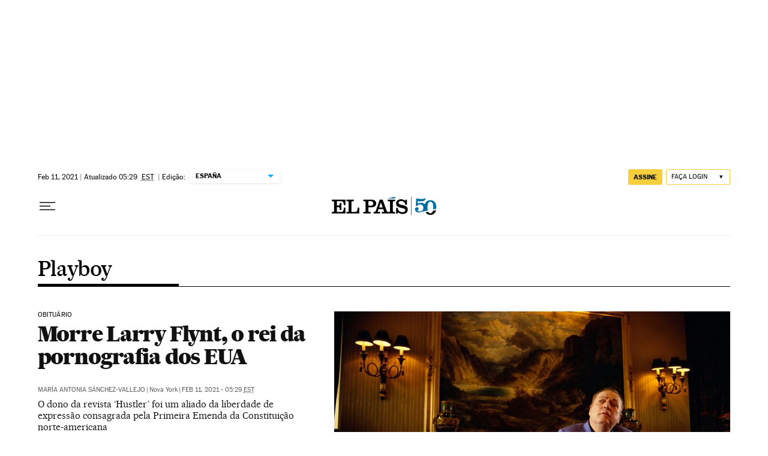

--- FILE ---
content_type: application/javascript; charset=utf-8
request_url: https://fundingchoicesmessages.google.com/f/AGSKWxWCMHGZXL7Jw-QWeWCVSj5I3njGzm3pBjoU2VCMaIDxlcIT-QJnIEUW4ffwPtRJzIK71IrBoh6_lWvXez-cVKnt6qjUn521cor_HGeENea9wH54YBdFM3ADZYRWNRquJXCZJsEynGdKr3_KuEx8Kr05w5u2SrlZINBq2GLj7VZ7HfBQns4cSgQst80H/_.adnetwork._adlib..ad.premiere.=adunit&_logadslot&
body_size: -1291
content:
window['cd89137b-805e-4c68-ae72-23f9f87bb548'] = true;

--- FILE ---
content_type: application/javascript; charset=utf-8
request_url: https://fundingchoicesmessages.google.com/f/AGSKWxUtvT3Fmz_ALF7djGDBzG_--gxSl3aBRsnGUEQpwMtxpSIH3wUpB5Pz9V8k1Wwc6csvxY_Wes57JI5ForKTxg8Wohijnwq9guLPcXC0L8ssBcc-j5lf9rfrP7ztdgfmdWZAPp0=?fccs=W251bGwsbnVsbCxudWxsLG51bGwsbnVsbCxudWxsLFsxNzY4OTE5NDk3LDI4MzAwMDAwMF0sbnVsbCxudWxsLG51bGwsW251bGwsWzcsNl0sbnVsbCxudWxsLG51bGwsbnVsbCxudWxsLG51bGwsbnVsbCxudWxsLG51bGwsMV0sImh0dHBzOi8vYnJhc2lsLmVscGFpcy5jb20vbm90aWNpYXMvcGxheWJveS8iLG51bGwsW1s4LCJNOWxrelVhWkRzZyJdLFs5LCJlbi1VUyJdLFsxNiwiWzEsMSwxXSJdLFsxOSwiMiJdLFsxNywiWzBdIl0sWzI0LCIiXSxbMjksImZhbHNlIl1dXQ
body_size: 104
content:
if (typeof __googlefc.fcKernelManager.run === 'function') {"use strict";this.default_ContributorServingResponseClientJs=this.default_ContributorServingResponseClientJs||{};(function(_){var window=this;
try{
var np=function(a){this.A=_.t(a)};_.u(np,_.J);var op=function(a){this.A=_.t(a)};_.u(op,_.J);op.prototype.getWhitelistStatus=function(){return _.F(this,2)};var pp=function(a){this.A=_.t(a)};_.u(pp,_.J);var qp=_.Zc(pp),rp=function(a,b,c){this.B=a;this.j=_.A(b,np,1);this.l=_.A(b,_.Nk,3);this.F=_.A(b,op,4);a=this.B.location.hostname;this.D=_.Dg(this.j,2)&&_.O(this.j,2)!==""?_.O(this.j,2):a;a=new _.Og(_.Ok(this.l));this.C=new _.bh(_.q.document,this.D,a);this.console=null;this.o=new _.jp(this.B,c,a)};
rp.prototype.run=function(){if(_.O(this.j,3)){var a=this.C,b=_.O(this.j,3),c=_.dh(a),d=new _.Ug;b=_.fg(d,1,b);c=_.C(c,1,b);_.hh(a,c)}else _.eh(this.C,"FCNEC");_.lp(this.o,_.A(this.l,_.Ae,1),this.l.getDefaultConsentRevocationText(),this.l.getDefaultConsentRevocationCloseText(),this.l.getDefaultConsentRevocationAttestationText(),this.D);_.mp(this.o,_.F(this.F,1),this.F.getWhitelistStatus());var e;a=(e=this.B.googlefc)==null?void 0:e.__executeManualDeployment;a!==void 0&&typeof a==="function"&&_.Qo(this.o.G,
"manualDeploymentApi")};var sp=function(){};sp.prototype.run=function(a,b,c){var d;return _.v(function(e){d=qp(b);(new rp(a,d,c)).run();return e.return({})})};_.Rk(7,new sp);
}catch(e){_._DumpException(e)}
}).call(this,this.default_ContributorServingResponseClientJs);
// Google Inc.

//# sourceURL=/_/mss/boq-content-ads-contributor/_/js/k=boq-content-ads-contributor.ContributorServingResponseClientJs.en_US.M9lkzUaZDsg.es5.O/d=1/exm=ad_blocking_detection_executable,kernel_loader,loader_js_executable/ed=1/rs=AJlcJMzanTQvnnVdXXtZinnKRQ21NfsPog/m=cookie_refresh_executable
__googlefc.fcKernelManager.run('\x5b\x5b\x5b7,\x22\x5b\x5bnull,\\\x22elpais.com\\\x22,\\\x22AKsRol-6_IffSCUXyuLUh9lThoKOnDlnVys5qPFvRL7W2R3jmfh3tXWUDP0jzbbiCeDvvBogNGCLxL5EUE8R1b_iHbWG5stOasYMxKasLVUy6twcTUuHExOAedyXZ68GjwMqDHUTX4P6xdVaFabrsvYtrxzWeHXfag\\\\u003d\\\\u003d\\\x22\x5d,null,\x5b\x5bnull,null,null,\\\x22https:\/\/fundingchoicesmessages.google.com\/f\/AGSKWxXcgkfMEVpWch_tzpL7xn4rvloMRzMMJDZH26CrmyMu5uBiY8HG-F_oDpBDLAGP2W__nKhEU5caYHyQZ3NskhX-fxG_cVN6pQNHx0_KSLh8X3XKzNjtJ1hOVlmBEEs4DZQY-nU\\\\u003d\\\x22\x5d,null,null,\x5bnull,null,null,\\\x22https:\/\/fundingchoicesmessages.google.com\/el\/AGSKWxVz7d3hNnwh1BY7EUaGSLLnqXfkebGeQ5MfN-DR_FaIkKxOo0y8cc9oLWDFbGP2H7UWssK-643PYkPgxAlGPFy6O-lWfm__OSYho_n-C9QbNXGU14XrdU9HiADP7EKsvZV9rvI\\\\u003d\\\x22\x5d,null,\x5bnull,\x5b7,6\x5d,null,null,null,null,null,null,null,null,null,1\x5d\x5d,\x5b3,1\x5d\x5d\x22\x5d\x5d,\x5bnull,null,null,\x22https:\/\/fundingchoicesmessages.google.com\/f\/AGSKWxURHzLyMSkOdV9vVUDjgiqTTS3S-tGr1MHW7LC_dmXKQiUkKkjkA3BnxwK-Xi5riTck44l-jtRzzrcLIY_IYHNGn0KH8tLTu60zw4fVBFBhZ7F0NaFIm0LIGj-LWuE1N5GEv7s\\u003d\x22\x5d\x5d');}